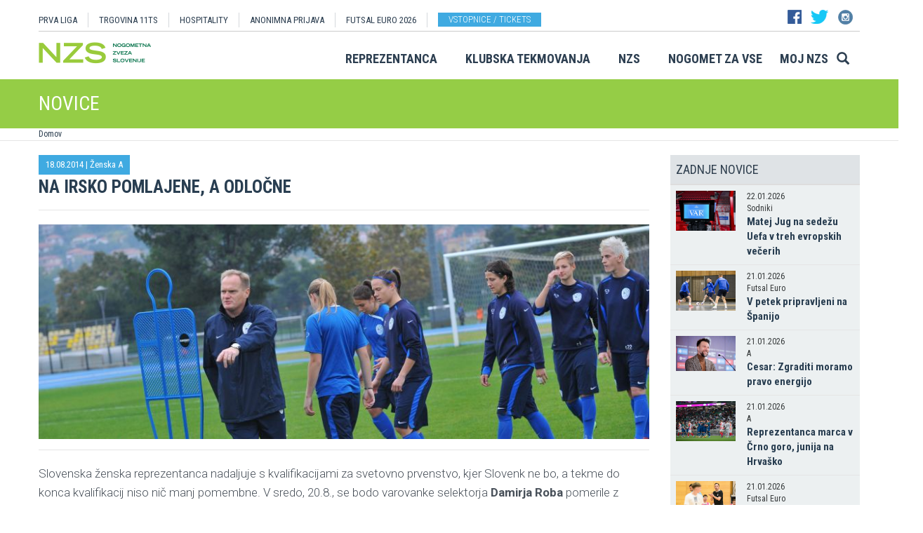

--- FILE ---
content_type: text/html
request_url: https://www.prvaliga.si/novica/Na_Irsko_pomlajene,_a_odlocne?id=32180&id_objekta=1
body_size: 13259
content:

<!DOCTYPE html>
<html lang="en">
<head>
    <script>
        (function (h, o, t, j, a, r) {
            h.hj = h.hj || function () { (h.hj.q = h.hj.q || []).push(arguments) };
            h._hjSettings = { hjid: 3719557, hjsv: 6 };
            a = o.getElementsByTagName('head')[0];
            r = o.createElement('script'); r.async = 1;
            r.src = t + h._hjSettings.hjid + j + h._hjSettings.hjsv;
            a.appendChild(r);
        })(window, document, 'https://static.hotjar.com/c/hotjar-', '.js?sv=');
    </script>

    <script async src="https://www.googletagmanager.com/gtag/js?id=G-R5BTX2RV77"></script>
    <script>
        window.dataLayer = window.dataLayer || [];
        function gtag() { dataLayer.push(arguments); }
        gtag('js', new Date());

        gtag('config', 'G-R5BTX2RV77');
    </script>
    <!-- Google Tag Manager -->
    <script>(function (w, d, s, l, i) {
            w[l] = w[l] || []; w[l].push({
                'gtm.start':
                    new Date().getTime(), event: 'gtm.js'
            }); var f = d.getElementsByTagName(s)[0],
                j = d.createElement(s), dl = l != 'dataLayer' ? '&l=' + l : ''; j.async = true; j.src =
                    'https://www.googletagmanager.com/gtm.js?id=' + i + dl; f.parentNode.insertBefore(j, f);
        })(window, document, 'script', 'dataLayer', 'GTM-N65G3HBT');</script>
    <!-- End Google Tag Manager -->
    <meta charset="utf-8">
    <meta http-equiv="X-UA-Compatible" content="IE=edge">
    <meta name="viewport" content="width=device-width, initial-scale=1">
    <title>Na Irsko pomlajene, a odločne</title>
    

        <!-- Twitter Card data -->
        <meta name="twitter:card" content="summary_large_image">
        <meta name="twitter:site" content="@nzs_si">
        <meta name="twitter:title" content="Na Irsko pomlajene, a odločne">
        <meta name="twitter:description" content="Slovenke danes ob 13.40 letijo na Irsko, kjer jih v Dublinu na &#353;tadionu Tallaght Stadium v sredo ob 20.30 &#269;akajo Irke, ki so lani jeseni, 30.10., v Velenju slavile s 3:0. Danes premorejo v kvalifikacijski skupini 1 11 to&#269;k, Slovenija pa 3.">
        <meta name="twitter:creator" content="@nzs_si">
        <!-- Twitter Summary card images must be at least 120x120px -->
        <meta name="twitter:image" content="https://www.prvaliga.si/Img/Arhiv/2013_wa_trening_koper_00.jpg"> 
        <!-- Open Graph data -->

        <meta property="og:title" content="Na Irsko pomlajene, a odločne"/>
        <meta property="og:type" content="sport"/>
        <meta property="og:image" content="https://www.prvaliga.si/Img/Arhiv/2013_wa_trening_koper_00.jpg"/>
        <meta property="og:url" content="https://www.prvaliga.si//novice/default.asp?id=32180&id_objekta=1"/>
        <meta property="og:site_name" content="www.prvaliga.si"/>
        <meta property="og:description" content="Slovenke danes ob 13.40 letijo na Irsko, kjer jih v Dublinu na &#353;tadionu Tallaght Stadium v sredo ob 20.30 &#269;akajo Irke, ki so lani jeseni, 30.10., v Velenju slavile s 3:0. Danes premorejo v kvalifikacijski skupini 1 11 to&#269;k, Slovenija pa 3."/>
        <link rel="image_src" href="https://www.prvaliga.si/Img/Arhiv/2013_wa_trening_koper_00.jpg" />  
    
    <link href='https://fonts.googleapis.com/css?family=Roboto:400,300,700&subset=latin,latin-ext' rel='stylesheet' type='text/css'>
    <link href='https://fonts.googleapis.com/css?family=Roboto+Condensed:400,700,300&subset=latin,latin-ext' rel='stylesheet' type='text/css'>
    <link href='https://fonts.googleapis.com/css?family=Open+Sans:400,300,700&subset=latin,latin-ext' rel='stylesheet' type='text/css'>


    <link rel="stylesheet" type="text/css" href="../public/bundle_92ca6d30274e3ee23a1ae5ef79026f19.css">

    <!-- HTML5 shim and Respond.js for IE8 support of HTML5 elements and media queries -->
    <!--[if lt IE 9]>
        <script src="https://oss.maxcdn.com/html5shiv/3.7.2/html5shiv.min.js"></script>
        <script src="https://oss.maxcdn.com/respond/1.4.2/respond.min.js"></script>
        <![endif]-->
    <script src="../public/bundle_d466377ef8f52dcce53c4abb76bfca35.js"></script>
    <link rel="shortcut icon" href="/faviconNZS.ico">
    

    <script src="../src/js/include/jquery.mCustomScrollbar.concat.min.js"></script>
    <script src="../src/js/include/moment.min.js"></script>
    <script src="../src/js/include/datetime-moment.js"></script>

    

	<script defer src="https://my.vaven.co/loader.js?id=65ce9cbbbd9c4275a04027f8255818f2"></script>

    
		<script type="text/javascript">
			CoachEducation = {
			
					Education40: 3, 
					WaitingCounter40: 0,
					WaitingNum40: 3, 
					Education41: 4, 
					WaitingCounter41: 13,
					WaitingNum41: 40, 
					Education43: 0, 
					WaitingCounter43: 6,
					WaitingNum43: 6, 
					Education47: 0, 
					WaitingCounter47: 7,
					WaitingNum47: 7, 
					Education48: -4, 
					WaitingCounter48: 0,
					WaitingNum48: 5, 
					Education49: 11, 
					WaitingCounter49: 0,
					WaitingNum49: 5, 
					Education50: -1, 
					WaitingCounter50: 5,
					WaitingNum50: 5, 
					Education51: -2, 
					WaitingCounter51: 3,
					WaitingNum51: 5, 
					Education52: 0, 
					WaitingCounter52: 0,
					WaitingNum52: 5, 
					Education53: 22, 
					WaitingCounter53: 0,
					WaitingNum53: 5, 
					Education54: -2, 
					WaitingCounter54: 3,
					WaitingNum54: 5, 
					Education55: 17, 
					WaitingCounter55: 0,
					WaitingNum55: 5, 
					Education56: -4, 
					WaitingCounter56: 1,
					WaitingNum56: 5, 
					Education57: 0, 
					WaitingCounter57: 3,
					WaitingNum57: 7, 
					Education58: -5, 
					WaitingCounter58: 10,
					WaitingNum58: 40, 
					Education59: 0, 
					WaitingCounter59: 4,
					WaitingNum59: 5, 
					Education60: 0, 
					WaitingCounter60: 5,
					WaitingNum60: 5, 
					Education61: 9, 
					WaitingCounter61: 0,
					WaitingNum61: 5, 
					Education62: 0, 
					WaitingCounter62: 1,
					WaitingNum62: 5, 
					Education63: 0, 
					WaitingCounter63: 5,
					WaitingNum63: 5, 
					Education64: 0, 
					WaitingCounter64: 5,
					WaitingNum64: 5, 
					Education65: 0, 
					WaitingCounter65: 5,
					WaitingNum65: 5, 
					Education66: 0, 
					WaitingCounter66: 5,
					WaitingNum66: 5, 
					Education67: 0, 
					WaitingCounter67: 5,
					WaitingNum67: 5, 
					Education68: 0, 
					WaitingCounter68: 5,
					WaitingNum68: 5, 
					Education69: 0, 
					WaitingCounter69: 5,
					WaitingNum69: 5, 
					Education70: 0, 
					WaitingCounter70: 5,
					WaitingNum70: 5, 
					Education71: 5, 
					WaitingCounter71: 0,
					WaitingNum71: 5, 
					Education72: 25, 
					WaitingCounter72: 17,
					WaitingNum72: 40, 
					Education73: 18, 
					WaitingCounter73: 0,
					WaitingNum73: 5, 
			};

        $(function(){
			$(".education-widget").each(function () {
				var id = $(this).data("education");

				if(id) {
					$(this).html(CoachEducation["Education" + id] ?? "");
				}
			});

			$(".education-widget-queue").each(function () {
				var id = $(this).data("education");

				if(id) {
					$(this).html((CoachEducation["WaitingCounter" + id] ?? "") + "/" + (CoachEducation["WaitingNum" + id] ?? ""));
				}
			});
        });

		</script>
	



</head>
<body class="">
    <!-- Google Tag Manager (noscript) -->
    <noscript><iframe src="https://www.googletagmanager.com/ns.html?id=GTM-N65G3HBT" height="0" width="0" style="display:none;visibility:hidden"></iframe></noscript>
    <!-- End Google Tag Manager (noscript) -->

    


    <header class="container nzs hidden-print" id="menuContainer">
        <div class="clearfix">
            <!-- <div class="logo">
                <a href="../"><img class="logo" src="../images/logo.png" /></a>
            </div> -->
            <div class="menu">
                
                <div class="first-line clearfix" >

                    
                    <nav class="pull-left width-left" style="width: 80%">
                        <ul>
                            <li><a href="../prvaliga">PRVA LIGA</a>
                            <li><a href="https://11teamsports.si/c/slovenija">TRGOVINA 11TS </a>
                            <li><a href="../hospitality">HOSPITALITY</a>
                            <li><a target="_blank" href="https://anonimnaprijava.nzs.si/">ANONIMNA PRIJAVA</a>
                                                <li><a target="_blank" href="https://futsaleuro2026.nzs.si/">Futsal EURO 2026</a></li>

                                
                                    <li style="padding-left: 15px;"><a href="https://www.nzs.si/dokument.asp?id=694" class="btn btn-blue vstopnice text-uppercase">Vstopnice / tickets</a>
                                

                        </ul>
                    </nav>

                    
                    <div class="pull-right width-right hidden-xs" style="width:20%">
                        <div class="social-buttons">
                            <a href="https://www.facebook.com/NogometnazvezaSlovenije"><img src="../images/header_fb.png" /></a>
                            <a href="https://twitter.com/nzs_si"><img src="../images/header_tw.png" /></a>
                            <a href="https://www.instagram.com/nzs_si"><img src="../images/header_instagram1.png" /></a>
                        </div>
                        <div class="main-functions hidden">
                            <a class="lang" href="../#"><img src="../images/header_slo.png" /></a>
                            <button>MOJ NZS</button>
                        </div>
                    </div>
                </div>


                

                <div class="second-line clearfix" id="menuParent">
                    <div class="pull-left">
                        <a href="../"><img class="logoNZS" src="../images/logo2.png" /></a>
                    </div>

                    <nav class="pull-right">
                        <ul>
                            <span class="megaTriggers">
                            <li class=" hidden-xs"><a data-id="mega1" href="../novice/?id_skupine=1"> Reprezentanca</a></li><li class=" hidden-xs"><a data-id="mega2" href="../novice/?id_skupine=2"> Klubska tekmovanja</a></li><li class=" hidden-xs"><a data-id="mega3" href="../novice/?id_skupine=3"> NZS</a></li><li class=" hidden-sm hidden-xs"><a data-id="mega4" href="../novice/?id_skupine=4"> Nogomet za vse</a></li><li class=" hidden-sm hidden-xs"><a data-id="mega5" href="../Moj_NZS/Kontakt"> Moj NZS</a></li>
                            </span>
                            <li>
                                
    <div class="searchButton">
        <form class="search-forma" action="../iskanje.asp">
            <div class="input-group search-group-short" id="search-group">
                <input type="text" name="search" class="form-control" placeholder="Vnesite iskani niz" />
                <span class="input-group-btn">
                    <button class="btn search-button" type="button">
                        <i class="glyphicon glyphicon-search"></i>
                    </button>
                </span>
            </div>
        </form>
    </div>
    
                            </li>
                            <li><a class="megaHambFirst megaHamb visible-xs visible-sm"><i class="hand glyphicon glyphicon-menu-hamburger"></i></a></li>
                        </ul>
                    </nav>
                </div>
            </div>
        </div>
    </header>

    <div id="overlay hidden-print"></div>

    
    <div class="container-fluid slideMenu animated slideInDown hidden-print" id="scrollMenu">
        <div class="container">
            <div class="pull-left">
                
                    <a href="../"><img class="logoNZS img-responsive" style="max-width:260px;" src="../images/logo2.png" /></a>
                
            </div>

            <nav class="navSmall small-size-menu">
                    <ul>
                        <li><a data-id="megaHamb" class="megaHambFirst slider"><i class="hand glyphicon glyphicon-menu-hamburger"></i></a></li>
                    </ul>
            </nav>

            <nav class="megaTriggers nav navbar-nav pull-right full-size-menu">
            <ul>
                <li class=""><a data-id="mega1" href="../novice/?id_skupine=1"> Reprezentanca</a></li><li class=""><a data-id="mega2" href="../novice/?id_skupine=2"> Klubska tekmovanja</a></li><li class=""><a data-id="mega3" href="../novice/?id_skupine=3"> NZS</a></li><li class=""><a data-id="mega4" href="../novice/?id_skupine=4"> Nogomet za vse</a></li><li class=""><a data-id="mega5" href="../Moj_NZS/Kontakt"> Moj NZS</a></li>
                <div class="desna-skupina">
                    <button class="hidden">MOJ NZS</button>
                </div>
            </ul>
            </nav>

            <nav class="navSmall pull-right medium-size-menu">
                <ul>
                    <div class="megaTriggers">
                    <li class=""><a data-id="mega1" href="../novice/?id_skupine=1"> Reprezentanca</a></li><li class=""><a data-id="mega2" href="../novice/?id_skupine=2"> Klubska tekmovanja</a></li><li class=""><a data-id="mega3" href="../novice/?id_skupine=3"> NZS</a></li>
                    <li>
                        <div class="desna-skupina hidden">
                            <button>MOJ NZS</button>
                        </div>
                    </li>
                    </div>
                    <li><a class="megaHambFirst slider"><i class="hand glyphicon glyphicon-menu-hamburger"></i></a></li>
                </ul>
        </nav>
        </div>
    </div>
    
        <div class="megaMenu container" style="top:0px !important;">

            <nav id="mega1">
                <div class="row">
                    <div class="col-lg-8 col-sm-12">
                        <div class="row header">
                            <div class="col-sm-12">Moške reprezentance</div>
                        </div>
                        <div class="row body">
                            <div class="col-sm-3">
                                <div class="title"><a href="../reprezentanca/?id_menu=8">A REPREZENTANCA</a></div>
                                <ul class="hidden-xs">
                                    <li><a href="../reprezentanca/?id_menu=8">Igralci</a></li>
                                    <li><a href="../reprezentanca/?action=tekme&id_menu=11">Odigrane tekme</a></li>
                                    
                                    <li><a href="../Reprezentanca/Moske_reprezentance/A_reprezentanca/Kvalifikacije_za_SP_2026">Kvalifikacije za SP 2026</a></li>
                                    <li><a href="../Reprezentanca/Moske_reprezentance/A_reprezentanca/UNL_Liga_B_2024">UNL 2024</a></li>
                                    <li><a href="../reprezentanca/?action=statistika&id_menu=10">Statistika</a></li>
                                    <li><a href="../hospitality">Hospitality</a></li>
                                    <li><a href="../dokument.asp?id=694">Vstopnice</a></li>
                                </ul>
                                <br>
                                <div class="title"><a href="../reprezentanca/?id_menu=154">FUTSAL A</a></div>
                                <ul class="hidden-xs">
                                    <li><a href="../reprezentanca/?id_menu=154">Igralci</a></li>
                                    <li><a href="../reprezentanca/?action=tekme&id_menu=154">Odigrane tekme</a></li>
                                    <li><a href="../Reprezentanca/Moske_reprezentance/Futsal_A_reprezentanca/FUTSAL_EURO_2026">Futsal Euro 2026</a></li>
                                </ul>
                            </div>
                            <div class="col-sm-3">
                                <div class="title"><a href="../reprezentanca/?id_menu=811">B REPREZENTANCA</a></div>
                                <ul class="hidden-xs">
                                    <li><a href="../reprezentanca/?id_menu=811">Igralci</a></li>
                                    <li><a href="../reprezentanca/?action=tekme&id_menu=812">Odigrane tekme</a></li>
                                </ul>
                                <br>
                                <div class="title"><a href="../reprezentanca/?id_menu=106">U21</a></div>
                                <ul class="hidden-xs">
                                    <li><a href="../reprezentanca/?id_menu=106">Igralci</a></li>
                                    <li><a href="../Reprezentanca/Moske_reprezentance/U21/Strokovno_vodstvo">Strokovno vodstvo</a></li>
                                    <li><a href="../reprezentanca/?action=tekme&id_menu=121">Odigrane tekme</a></li>
                                    <li><a href="../Reprezentanca/Moske_reprezentance/U21/Kvalifikacije_za_EP_U21_2027">Kvalifikacije za EP 2027</a></li>
                                    <li><a href="../Reprezentanca/Moske_reprezentance/U21/EURO_U21_2025">Euro 2025</a></li>
                                </ul>
                                <br>
                                <div class="title"><a href="../reprezentanca/?id_menu=161">FUTSAL U21</a></div>
                                <ul class="hidden-xs">
                                    <li><a href="../reprezentanca/?id_menu=161">Igralci</a></li>
                                </ul>
                            </div>
                            <div class="col-sm-3">
                                <div class="title"><a href="../reprezentanca/?id_menu=129">U19</a></div>
                                <ul class="hidden-xs">
                                    <li><a href="../reprezentanca/?id_menu=129">Igralci</a></li>
                                    <li><a href="../Reprezentanca/Moske_reprezentance/U19/Strokovno_vodstvo">Strokovno vodstvo</a></li>
                                    <li><a href="../reprezentanca/?action=tekme&id_menu=132">Odigrane tekme</a></li>
                                </ul>
                                <br>
                                <div class="title"><a href="../reprezentanca/?id_menu=848">FUTSAL U19</a></div>
                                <ul class="hidden-xs">
                                    <li><a href="../reprezentanca/?id_menu=905">Igralci</a></li>
                                    <li><a href="../reprezentanca/?action=tekme&id_menu=905">Odigrane tekme</a></li>
                                    <!-- <li><a href="../reprezentanca/Moske_reprezentance/Futsal_U19/Futsal_EURO_U19">Futsal Euro U19 2023</a></li> -->

                                </ul>
                                <br>
                                <div class="title"><a href="../reprezentanca/?id_menu=139">U17</a></div>
                                <ul class="hidden-xs">
                                    <li><a href="../Reprezentanca/?id_menu=139">Igralci</a></li>
                                    <li><a href="../Reprezentanca/Moske_reprezentance/U17/Strokovno_vodstvo">Strokovno vodstvo</a></li>
                                    <li><a href="../Reprezentanca/?action=tekme&id_menu=143">Odigrane tekme</a></li>
                                    <!-- <li><a href="../Reprezentanca/Moske_reprezentance/U17/EURO_2023">Euro U17 2023</a></li> -->
                                </ul>
                            </div>
                            <div class="col-sm-3">
                                <div class="title"><a href="../Reprezentanca/Moske_reprezentance/U20/Strokovno_vodstvo">U20</a></div>
                                <div class="title"><a href="../reprezentanca/?id_menu=135">U18</a></div>
                                <div class="title"><a href="../reprezentanca/?id_menu=146">U16</a></div>
                                <div class="title"><a href="../reprezentanca/?id_menu=150">U15</a></div>
                            </div>
                        </div>
                    </div>
                    <div class="col-lg-4 col-sm-12">
                        <div class="row header">
                            <div class="col-sm-12">Ženske reprezentance</div>
                        </div>
                        <div class="row body">
                            <div class="divider hidden-xs hidden-md"></div>
                            <div class="col-sm-3 col-lg-6">
                                <div class="title"><a href="../reprezentanca/?id_menu=165">A REPREZENTANCA</a></div>
                                <ul class="hidden-xs">
                                    <li><a href="../reprezentanca/?id_menu=165">Igralke</a></li>
                                    <li><a href="../Reprezentanca/zenske_reprezentance/WA_reprezentanca/Strokovno_vodstvo">Strokovno vodstvo</a></li>
                                    <li><a href="../Reprezentanca/zenske_reprezentance/WA_reprezentanca/UWNL_LIGA_B">UWNL</a></li>

                                </ul>
                                <br>
                                <br>
                                <div class="title"><a href="../reprezentanca/?id_menu=862">Futsal WA </a></div>
                                <ul class="hidden-xs">
                                    <li><a href="../reprezentanca/?id_menu=862">Igralke</a></li>
                                </ul>
                            </div>

                            <div class="col-sm-3 col-lg-6">
                                <div class="title"><a href="../reprezentanca/?id_menu=172">U19</a></div>
                                <ul class="hidden-xs">
                                    <li><a href="../reprezentanca/?id_menu=172">Igralke</a></li>
                                    <li><a href="../Reprezentanca/zenske_reprezentance/WU19/Strokovno_vodstvo">Strokovno vodstvo</a></li>
                                </ul>
                                <div class="title"><a href="../reprezentanca/?id_menu=178">U17</a></div>
                                <ul class="hidden-xs">
                                    <li><a href="../reprezentanca/?id_menu=178">Igralke</a></li>
                                    <li><a href="../Reprezentanca/zenske_reprezentance/WU17/Strokovno_vodstvo">Strokovno vodstvo</a></li>
                                </ul>
                                <div class="title"><a href="../reprezentanca/?id_menu=184">U15</a></div>
                            </div>
                        </div>
                    </div>
                </div>
                <div class="row">
                    <div class="line col-xs-12"></div>
                </div>
            </nav>



            <nav id="mega2">
                <div class="row">
                    <div class="col-lg-9">
                        <div class="row body">
                            <div class="col-sm-4 col-lg-4">
                                <div class="title"><a href="../tekmovanja/?id_menu=315">Moška tekmovanja</a></div>
                                <ul class="hidden-xs">
                                    <li><a href="../prvaliga"> Prva liga Telemach</a></li>
                                    <li><a href="../tekmovanja/?id_menu=1081"> Pokal Pivovarna Union </a></li>
                                    <li><a href="../2SNL"> 2. SNL </a></li>
                                    <li><a href="../tekmovanja/?id_menu=258"> 3. SNL </a></li>
                                </ul>
                                <br>
                                <div class="title"><a href="../Klubska_tekmovanja/Slovenski_klubi_v_evropskih_pokalih/Moski">Mednarodna tekmovanja</a></div>
                                <ul class="hidden-xs">
                                    <li><a href="../Klubska_tekmovanja/Slovenski_klubi_v_evropskih_pokalih/Moski">Slovenski klubi v evropskih tekmovanjih</a></li>
                                </ul>

                            </div>
                            <div class="col-sm-4 col-lg-4">
                                <div class="title"><a href="../tekmovanja/?id_menu=337">Mladinska tekmovanja</a></div>
                                <ul class="hidden-xs">
                                    <li><a href="../tekmovanja/?id_menu=337"> 1. SML EON NextGen </a></li>
                                    <li><a href="../tekmovanja/?id_menu=354"> 1. SKL </a></li>
                                    <li><a href="../tekmovanja/?id_menu=403"> Mladinski pokal </a></li>
                                    <li><a href="../tekmovanja/?id_menu=1153"> Liga U15 </a></li>
                                </ul>
                                <br>
                                <div class="title"><a href="../Registracije">Registracije igralcev</a></div>
                                <ul class="hidden-xs">
                                    <li><a href="../Registracije">Registracije igralcev</a></li>
                                </ul>
                            </div>
                            <div class="col-sm-4 col-lg-4">
                                <div class="title"><a href="../tekmovanja/?id_menu=434">Ženska tekmovanja</a></div>
                                <ul class="hidden-xs">
                                    <li><a href="../1SZNL"> Ženska nogometna liga Triglav </a></li>
                                    <li><a href="../tekmovanja/?id_menu=434"> Ženski pokal Pivovarna Union 25/26 </a></li>
                                    <li><a href="../tekmovanja/?id_menu=475"> Liga DU17 </a></li>
                                    <li><a href="../tekmovanja/?id_menu=951"> Liga DU15 </a></li>
                                    <li><a href="../tekmovanja/?id_menu=492"> Liga DU13 </a></li>
                                </ul>
                            </div>
                        </div>
                    </div>
                    <div class="col-lg-3 col-sm-12">
                        <div class="row body">
                            <div class="divider hidden-xs hidden-md"></div>
                            <div class="col-sm-12">
                                <div class="title"><a href="../futsal">Futsal</a></div>
                                <ul class="hidden-xs">
                                    <li><a href="../1sfl"> 1. SFL </a></li>
                                    <li><a href="../tekmovanja/?id_menu=505"> Pokal Terme Olimia </a></li>
                                    <li><a href="../Klubska_tekmovanja/Futsal_Superpokal/Tekmovanje"> Superpokal </a></li>
                                    <li><a href="../tekmovanja/?id_menu=520"> Ostala tekmovanja futsal </a></li>
                                </ul>
                                <br>
                                <div class="title"><a href="../Klubska_tekmovanja/Licenciranje_klubov">Licenciranje</a></div>
                                <ul class="hidden-xs">
                                    <li><a href="../Klubska_tekmovanja/Licenciranje_klubov/Strategija">Strategija</a></li>
                                    <li><a href="../Klubska_tekmovanja/Licenciranje_klubov/Cilji">Cilji</a></li>
                                    <li><a href="../Klubska_tekmovanja/Licenciranje_klubov/Eticni_kodeks">Etični kodeks</a></li>
                                </ul>

                            </div>
                        </div>
                    </div>
                </div>
                <div class="row">
                    <div class="line col-xs-12"></div>
                </div>
            </nav>


            <nav id="mega3">
                <div class="row">
                    <div class="col-lg-12">
                        <div class="row body">
                            <div class="col-sm-3 col-lg-3">
                                <div class="title"><a href="../NZS/Predstavitev_NZS">Predstavitev NZS</a></div>
                                <ul class="hidden-xs">
                                    <li><a href="../NZS/Predstavitev_NZS/Organizacijska_struktura">Organizacijska struktura</a></li>
                                    <li><a href="../tekmovanja/?action=vsiKlubi&id_menu=35">Klubi  </a></li>
                                    <li><a href="../NZS/Predstavitev_NZS/Izvrsni_odbor">Izvršni odbor</a></li>
                                    <li><a href="../NZS/Predstavitev_NZS/Organi_in_komisije">Organi in komisije</a></li>
                                    <li><a href="../NZS/Predstavitev_NZS/Vodstvo">Vodstvo in zaposleni</a></li>
                                    <li><a href="../NZS/Predstavitev_NZS/Strategija_2020">Strategija 2025</a></li>
                                </ul>
                                <br>
                                <div class="title"><a href="../brdo">NNC Brdo</a></div>
                                <ul class="hidden-xs">
                                    <li><a href="../NZS/NNC_Brdo/sportni_kompleks">Športni kompleks</a></li>
                                    <li><a href="../NZS/NNC_Brdo/Upravna_stavba">Upravna stavba</a></li>
                                </ul>
                            </div>
                            <div class="col-sm-3 col-lg-3">
                                <div class="title"><a href="../NZS/Pregled">Integriteta in zaščita igre</a></div>
                                <ul class="hidden-xs">
                                    <li><a href="../NZS/Pregled">Pregled</a></li>
                                    <li><a href="../NZS/Integriteta_in_zascita_igre/Sporocilo_predsednika">Sporočilo predsednika</a></li>
                                    <li><a href="../NZS/Integriteta_in_zascita_igre/BFDS">BFDS</a></li>
                                    <li><a href="../NZS/Integriteta_in_zascita_igre/Izobrazevanje">Izobraževanje</a></li>
                                    <li><a href="../NZS/Integriteta_in_zascita_igre/Kodeks">Kodeks</a></li>
                                    <li><a target="_blank" href="https://anonimnaprijava.nzs.si/">Anonimna prijava</a></li>

                                </ul>
                                <!-- <br>
                                <div class="title"><a href="../100let">100 let NZS</a></div>
                                <ul class="hidden-xs">
                                    <li><a href="../100let">Zbiranje fotografij</a></li>
                                </ul> -->
                            </div>

                            <div class="col-sm-3 col-lg-3">
                                <div class="title"><a href="../tekmovanja/?action=dokumenti&id_tip=6&id_menu=76">Uradne objave</a></div>
                                <ul class="hidden-xs">
                                    <li><a href="../tekmovanja/?action=dokumenti&id_tip=6&id_menu=76">Obvestila</a></li>
                                    <li><a href="../tekmovanja/?action=dokumenti&id_tip=5&id_menu=77">Okrožnice </a></li>
                                    <li><a href="../tekmovanja/?action=delegiranjeSodnikov&id_menu=79">Delegiranje</a></li>
                                    <li><a href="../NZS/Uradne_objave/Predpisi_in_obrazci/NZS_predpisi">Predpisi in obrazci</a></li>
                                    <li><a href="../NZS/Uradne_objave/Sofinanciranje_infrastrukturnih_projektov_">Infrastruktura</a></li>
                                </ul>
                            </div>
                            <div class="col-sm-3 col-lg-3">
                                <div class="title"><a href="../sodniki">Sodniki</a></div>
                                <ul class="hidden-xs">
                                    <li><a href="../NZS/Sodniki/Predstavitev_ZNSS/Predsednik_ZNSS">Predstavitev ZNSS</a></li>
                                    <li><a href="../NZS/Sodniki/Sodniki/Liste_sodnikov">Liste sodnikov</a></li>
                                    <li><a href="../obrazci/postani_sodnik.asp?id_menu=1175">Postani sodnik</a></li>
                                </ul>
                                <br>
                                <div class="title"><a href="../trenerji">Trenerji</a></div>
                                <ul class="hidden-xs">
                                    <li><a href="../NZS/Trenerji/ZNTS/Predstavitev">ZNTS</a></li>
                                    <li><a href="../NZS/Trenerji/Usposabljanja">Usposabljanja NZS</a></li>
                                </ul>
                            </div>

                        </div>
                    </div>
                </div>
                <div class="row">
                    <div class="line col-xs-12"></div>
                </div>
            </nav>

            <nav id="mega4">
                <div class="row">
                    <div class="col-lg-12">
                        <div class="row body">
                            <div class="col-sm-3 col-lg-3">
                                <div class="title"><a href="../Nogomet_za_vse/Igrisce/Regijski_centri_MNZ">IGRIŠČE</a></div>
                                <ul class="hidden-xs">
                                    <li><a href="../Nogomet_za_vse/Igrisce/Regijski_centri_MNZ"> Regijski centri MNZ </a></li>
                                    <li><a href="../Nogomet_za_vse/Igrisce/Otroske_nogometne_sole"> Otroške nogometne šole </a></li>
                                    <li><a href="../Nogomet_za_vse/Igrisce/Festivali/zivi_svoje_sanje"> Festivali </a></li>
                                    <li><a href="../Nogomet_za_vse/Igrisce/Nogometni_razred_NZS"> Nogometni razred NZS </a></li>
                                    <li><a href="../Nogomet_za_vse/Igrisce/Dekliski_nogometni_oddelek"> Dekliški nogometni oddelek </a></li>
                                    <li><a href="../Nogomet_za_vse/Igrisce/Gimnazija_siska/Nogometni_oddelek/Kandidati_s_statusom_A"> Kandidati s statusom A </a></li>

                                </ul>
                            </div>
                            <div class="col-sm-3 col-lg-3">
                                <div class="title"><a href="../Nogomet_za_vse/Druzbena_odgovornost/Etika/Fair-play"> Družbena odgovornost </a></div>
                                <ul class="hidden-xs">
                                    <li><a href="../Nogomet_za_vse/Druzbena_odgovornost/Etika/Fair-play"> Etika </a></li>
                                    <li><a href="../Nogomet_za_vse/Druzbena_odgovornost/Mladi/Zascita_otrok"> Mladi </a></li>
                                    <li><a href="../Nogomet_za_vse/Druzbena_odgovornost/Socialno_ogrozeni/Mladinsko_zdravilisce_in_letovisce_RKS_Debeli_rtic"> Socialno ogroženi </a></li>
                                    <li><a href="../Nogomet_za_vse/Druzbena_odgovornost/Zdravje/Anti-doping"> Zdravje </a></li>
                                    <li><a href="../Spostuj"> Spoštuj </a></li>
                                </ul>
                            </div>
                            <div class="col-sm-3 col-lg-3">
                                <div class="title"><a href="../Nogomet_za_vse/Programi/Program_Nogomet_za_vse_2014-2018">Programi </a></div>
                                <ul class="hidden-xs">
                                    <li><a href="../Nogomet_za_vse/Programi/Program_Nogomet_za_vse_2019-2023">Program Nogometa za vse </a></li>
                                    <li><a href="../Nogomet_za_vse/Programi/Mladinski_program"> Mladinski program  </a></li>
                                    <li><a href="../Nogomet_za_vse/Programi/Kategorizacija_nogometnih_klubov"> Kategorizacija nogometnih klubov </a></li>
                                </ul>
                            </div>
                            
                        </div>
                    </div>
                </div>
                <div class="row">
                    <div class="line col-xs-12"></div>
                </div>
            </nav>


            <nav id="mega5">
                <div class="row">
                    <div class="col-lg-9 col-sm-12">
                        <div class="row header">
                            <div class="col-sm-12">Mediji NZS</div>
                        </div>
                        <div class="row body">
                            <div class="col-sm-3">
                                <div class="title"><a href="../dokument.asp?id=698">Mediji NZS</a></div>
                                <ul class="hidden-xs">
                                    <li><a target="_blank" href="https://www.facebook.com/NogometnazvezaSlovenije/">Facebook</a></li>
                                    <li><a target="_blank" href="https://twitter.com/nzs_si">Twitter</a></li>
                                    <li><a target="_blank" href="https://www.instagram.com/nzs_si/">Instagram -> NZS_si</a></li>
                                    <li><a target="_blank" href="https://www.snapchat.com/add/nzs_snap">Snapchat -> NZS_snap</a></li>
                                    <li><a target="_blank" href="https://www.youtube.com/user/nzssi">Youtube</a></li>
                                </ul>
                            </div>
                            <div class="col-sm-3">
                                <div class="title"><a href="../dokument.asp?id=698">Mediji NZS Nike store</a></div>
                                <ul class="hidden-xs">
                                    <li><a target="_blank" href="https://twitter.com/nzsnikestore">Twitter</a></li>
                                    <li><a target="_blank" href="https://www.instagram.com/nzsnikestore/">Instagram</a></li>
                                </ul>
                            </div>
                            <div class="col-sm-3">
                                <div class="title"><a href="../dokument.asp?id=698">Mediji PLT</a></div>
                                <ul class="hidden-xs">
                                    <li><a target="_blank" href="https://www.facebook.com/prvaligaslovenija/">Facebook</a></li>
                                    <li><a target="_blank" href="https://twitter.com/prvaligasi">Twitter</a></li>
                                    <li><a target="_blank" href="https://www.youtube.com/user/prvaligats">Youtube</a></li>
                                </ul>
                            </div>
                            <div class="col-sm-3">
                                <div class="title"><a href="../dokument.asp?id=698">Mediji Futsal</a></div>
                                <ul class="hidden-xs">
                                    <li><a target="_blank" href="https://www.facebook.com/Futsalsi-92623307846/?ref=search">Facebook</a></li>
                                    <li><a target="_blank" href="https://twitter.com/futsalsi">Twitter</a></li>
                                    <li><a target="_blank" href="https://www.youtube.com/user/futsalsi">Youtube</a></li>
                                </ul>
                            </div>
                        </div>
                    </div>
                    <div class="col-lg-3 col-sm-12">
                        <div class="row header">
                            <div class="col-sm-12">MOJ NZS</div>
                        </div>
                        <div class="row body">
                            <div class="divider hidden-xs hidden-md"></div>
                            <div class="col-sm-12 col-lg-12">
                                <ul class="hidden-xs">
                                    <li><a href="../dokument.asp?id=693">Kontakt</a></li>
                                    <li><a href="../dokument.asp?id=694">Vstopnice</a></li>
                                    <li><a href="../dokument.asp?id=695">E-novice</a></li>
                                    <li><a href="../mojNZS?vloga=novinar">Novinarsko središče</a></li>
                                    
                                    <li><a href="../mojNZS?vloga=prostovoljec">Prostovoljci</a></li>
                                    
                                    <li><a href="../NavijaskaSkupnost">Prijavnica Biti Kot Eno</a></li>
                                    
                                    <li><a href="../mojNZS?vloga=navijac">Navijaška skupnost</a></li>
                                    
                                    <li><a href="../dokument.asp?id=697">Regista NZS</a></li>
                                    <li><a href="../Varstvo_podatkov">Varstvo podatkov</a></li>

                                </ul>
                            </div>
                        </div>
                    </div>
                </div>
                <div class="row">
                    <div class="line col-xs-12"></div>
                </div>
            </nav>

            
        </div>


    <div class="mobileMenu" id="megaHambFirstNav">
        <nav>
            <div class="title">MENI
                <div onclick="$('#megaHambFirstNav').removeClass('visible')" class="closeMenu hand"><i class="glyphicon glyphicon-remove"></i></div>
            </div>
            <div class="nalaganje" data-path="../" data-globina="0" data-id="megaHambFirstNav" data-menu=""><span class="glyphicon glyphicon-refresh gly-spin"></span> Nalaganje...</div>
            
        </nav>
    </div>
    
    <div class="hidden-print menuBanner ">
        <div class="container">
            NOVICE
        </div>
    </div>
    
    <div class="menuNavigation">
        <div class="container">
            <ol class="navigation"><li><a href="../">Domov</a></li></ol>
        </div>
    </div>
    
    <div class="container userHtml">    

        <div class="row">
            <div class="col-md-9 novicaHead">
                <div class="top">
                    <div class="tip color1">18.08.2014 | <a style="color:#fff;text-decoration:none;" href="../novice/?id_tip=11&id_objekta=1">Ženska A</a></div>
                    <div class="title">Na Irsko pomlajene, a odločne</div>            
                </div>    
                
                    <div class="slika">
                        <img class="img-responsive " src="../Img/Arhiv/2013_wa_trening_koper_00.jpg">
                    </div>          
                <p>Slovenska ženska reprezentanca nadaljuje s kvalifikacijami za svetovno prvenstvo, kjer Slovenk ne bo, a tekme do konca kvalifikacij niso nič manj pomembne. V sredo, 20.8., se bodo varovanke selektorja <strong>Damirja Roba</strong> pomerile z Irkami.</p>
<p><strong>Prišle tudi Pomurke</strong><br /><br /><em>»Kot sem že napovedal – vključujemo mlade, delamo ekipo za nove kvalifikacije,«</em> je jasen selektor Rob, ki je zbral svoje varovanke na Bledu. Včeraj so se priključile tudi igralke ŽNK Teleing Pomurja, ki so se v Črni gori prebile v ligo prvakinj. Zasedba je tako dan pred odhodom tudi skupaj vadila.</p>
<p><strong><span style="text-decoration: underline;">Prvotni seznam, ki pa je doživel nekaj sprememb:</span></strong></p>
<p><img src="../Img/Arhiv/2014_wa_seznam_irska_01.jpg" width="580" height="440" /="" class="img-responsive"><br /><br /><em>»Irska je v tej tekmi zagotovo favorit, pričakujem pa dobro tekmo, kjer želim, da se pokažemo v pravi luči in nudimo več kot dostojen odpor,«</em> je jasen selektor Rob. </p>
<p><strong>Poškodba Potrčeve</strong><br /><br />Prvotni seznam igralk je doživel nekaj sprememb – namesto poškodovane <strong>Martine Potrč</strong> je bila poklicana <strong>Manja Rogan</strong>, <strong>Manja Benak</strong> se je poškodovala na zadnji pripravljalni tekmi. Zdravniška služba reprezentance je ocenila, da je bolje, da Benakova tokratno preizkušnjo izpusti, namesto nje je prišla <strong>Evelina Kos</strong>. V zasedbi je prvič <strong>Sara Ketiš</strong>, vrača se <strong>Vanja Šiljak</strong>.</p>
<p><strong>Irke 11, Slovenke 3</strong></p>
<p>Slovenke danes ob 13.40 letijo na Irsko, kjer jih v Dublinu na štadionu Tallaght Stadium v sredo ob 20.30 čakajo Irke, ki so lani jeseni, 30.10., v Velenju slavile s 3:0. Danes premorejo v kvalifikacijski skupini 1 11 točk, Slovenija pa 3.</p>
<p><em>Tekst: D.P.</em><br /><em>Foto: D.P./Futsal.si</em></p>
            </div>
            <div class="hidden-xs hidden-sm col-md-3">
                
    <table class="table sideTableNovice small table-hover">
        <thead>
        <tr>
            <th colspan="2">ZADNJE NOVICE</th>   
        </tr>
        </thead>   
        <tbody> 
        
            <tr onclick="location.href='../novica/Trije_evropski_veceri_za_Mateja_Juga_v_vlogi_video_sodnika_na_sedezu_Uefa_?id=62455&id_objekta=1'" class="hand">
                <td><img src="../Img/Novice/2024_2025/FC Twente v Real Madrid CF - UEFA Women's Champions League 202526 League Phase MD6.jpg"></td>
                <td>
                    <div class="datum">22.01.2026</div>
                    <div class="tip">Sodniki</div>
                    <div class="title">Matej Jug na sedežu Uefa v treh evropskih večerih</div>
                </td>
            </tr>
            
            <tr onclick="location.href='../novica/V_petek_pripravljeni_na_Spanijo?id=62500&id_objekta=1'" class="hand">
                <td><img src="../Img/Novice/2025_2026/1960AAOsredkarIgor (2).jpg"></td>
                <td>
                    <div class="datum">21.01.2026</div>
                    <div class="tip">Futsal Euro</div>
                    <div class="title">V petek pripravljeni na Španijo</div>
                </td>
            </tr>
            
            <tr onclick="location.href='../novica/Cesar_Zgraditi_moramo_pravo_energijo?id=62496&id_objekta=1'" class="hand">
                <td><img src="../Img/Novice/2025_2026/sloa_cesar_Slika1.jpg"></td>
                <td>
                    <div class="datum">21.01.2026</div>
                    <div class="tip">A</div>
                    <div class="title">Cesar: Zgraditi moramo pravo energijo</div>
                </td>
            </tr>
            
            <tr onclick="location.href='../novica/Reprezentanca_marca_v_Crno_goro,_junija_na_Hrvasko?id=62495&id_objekta=1'" class="hand">
                <td><img src="../Img/Novice/2025_2026/MME_4317.JPG"></td>
                <td>
                    <div class="datum">21.01.2026</div>
                    <div class="tip">A</div>
                    <div class="title">Reprezentanca marca v Črno goro, junija na Hrvaško</div>
                </td>
            </tr>
            
            <tr onclick="location.href='../novica/Selektor_Horvat_optimist_pred_UEFA_Futsal_Euro_2026?id=62494&id_objekta=1'" class="hand">
                <td><img src="../Img/Novice/2025_2026/1960AAHorvatTomislav (2).jpg"></td>
                <td>
                    <div class="datum">21.01.2026</div>
                    <div class="tip">Futsal Euro</div>
                    <div class="title">Selektor Horvat optimist pred UEFA Futsal Euro 2026</div>
                </td>
            </tr>
            
        </tbody>
    </table>
    
            </div>
        </div>
    </div>
    <div class="container">  
    
<div class="container">
    <div class="ObjDivider "></div>
</div>

<div class="objNewsSlider container">
    <h1>SORODNE NOVICE</h1>
     <div class="wrapper">
        <div class="prevPage"></div>
        <div class="nextPage"></div>

        <div class="frame">
            <ul class="slidee">
                
                <li class="hand" onclick="location.href='../novica/Ponosni,_kako_dalec_smo_prisli,_a_tu_se_zgodba_ne_sme_koncati?id=62401&id_landing=&id_objekta=1';">
                    <div class="img">
                        <a href="../novica/Ponosni,_kako_dalec_smo_prisli,_a_tu_se_zgodba_ne_sme_koncati?id=62401&id_landing=&id_objekta=1">
                            <img src="../_cache/Img/Novice/2025_2026/1740513204-mm2-3389-1740512909864.jpg">
                        </a>
                        <div class="top">
                            <div class="color1">01.01.2026 | Ženska A</div>
                        </div>
                    </div>

                    <div class="title">Ponosni, kako daleč smo prišli, a tu se zgodba ne sme končati</div>
                    <div class="text">Ženska članska nogometna reprezentanca je pod taktirko selektorja Saše Kolmana s svojimi igrami in uspehi zaznamovala leto 2025. Slovenke so se v UEFA Ligi narodov iz lige B zavihtele med evropske izbranke, med 16 najboljših. Poleti je našo reprezentanco v goste povabila svetovna velesila Avstralija, jesen pa je minila v znamenju žreba kvalifikacij za svetovno prvenstvo 2027.</div>
                </li>
                
                <li class="hand" onclick="location.href='../novica/Kaja_Erzen_v_elitnem_klubu_100?id=62358&id_landing=&id_objekta=1';">
                    <div class="img">
                        <a href="../novica/Kaja_Erzen_v_elitnem_klubu_100?id=62358&id_landing=&id_objekta=1">
                            <img src="../_cache/Img/Novice/2025_2026/Erzen_1761572658-mm1.jpg">
                        </a>
                        <div class="top">
                            <div class="color1">19.12.2025 | Ženska A</div>
                        </div>
                    </div>

                    <div class="title">Kaja Eržen v elitnem klubu 100</div>
                    <div class="text">Na tekmi UEFA Lige narodov proti Turčiji v Ljubljani je 100. nastop v reprezentančnem dresu zabeležila nepogrešljiva članica slovenske ženske reprezentance Kaja Eržen.</div>
                </li>
                
                <li class="hand" onclick="location.href='../novica/Z_dobrim_vtisom_s_Poljske?id=62286&id_landing=&id_objekta=1';">
                    <div class="img">
                        <a href="../novica/Z_dobrim_vtisom_s_Poljske?id=62286&id_landing=&id_objekta=1">
                            <img src="../_cache/Img/Novice/2025_2026/1960WAPOLSLO00.jpg">
                        </a>
                        <div class="top">
                            <div class="color1">28.11.2025 | Ženska A</div>
                        </div>
                    </div>

                    <div class="title">Z dobrim vtisom s Poljske</div>
                    <div class="text">Slovenska ženska nogometna reprezentanca je odigrala še zadnjo tekmo v tem koledarskem letu. V Gdansku se je na prijateljski tekmi pomerila s Poljsko in izgubila z 0:1 (0:1). Varovanke selektorja Saše Kolmana so pustile dober vtis.</div>
                </li>
                
                <li class="hand" onclick="location.href='../novica/Danes_s_Poljsko?id=62279&id_landing=&id_objekta=1';">
                    <div class="img">
                        <a href="../novica/Danes_s_Poljsko?id=62279&id_landing=&id_objekta=1">
                            <img src="../_cache/Img/Novice/2025_2026/1960WASLOSRB01 (1).jpg">
                        </a>
                        <div class="top">
                            <div class="color1">28.11.2025 | Ženska A</div>
                        </div>
                    </div>

                    <div class="title">Danes s Poljsko</div>
                    <div class="text">Ženska članska reprezentanca se bo danes na Poljskem ob 17.45 pomerila z domačo reprezentanco. Prenos tekme bo na Šport TV.</div>
                </li>
                
                <li class="hand" onclick="location.href='../novica/S_Poljsko_koncujejo_uspesno_leto?id=62277&id_landing=&id_objekta=1';">
                    <div class="img">
                        <a href="../novica/S_Poljsko_koncujejo_uspesno_leto?id=62277&id_landing=&id_objekta=1">
                            <img src="../_cache/Img/Novice/2025_2026/1960WASLOSRB06 (1).jpg">
                        </a>
                        <div class="top">
                            <div class="color1">27.11.2025 | Ženska A</div>
                        </div>
                    </div>

                    <div class="title">S Poljsko končujejo uspešno leto</div>
                    <div class="text">To bo druga medsebojna tekma reprezentanc, ki na Fifini jakostni lestvici zasedata 26. (Poljska) in 38. mesto (Slovenija). Ekipi sta doslej odigrali le eno tekmo – leta 2016 se je veselila Slovenija.</div>
                </li>
                
                <li class="hand" onclick="location.href='../novica/Primeren_test_ob_koncu_leta?id=62272&id_landing=&id_objekta=1';">
                    <div class="img">
                        <a href="../novica/Primeren_test_ob_koncu_leta?id=62272&id_landing=&id_objekta=1">
                            <img src="../_cache/Img/Novice/2025_2026/1960WASLOSRB03.jpg">
                        </a>
                        <div class="top">
                            <div class="color1">26.11.2025 | Ženska A</div>
                        </div>
                    </div>

                    <div class="title">Primeren test ob koncu leta</div>
                    <div class="text">Slovenska ženska članska reprezentanca je na Poljskem, kjer jo v petek, 28.11., ob 17.45 čaka pripravljalna tekma z domačinkami.</div>
                </li>
                
                <li class="hand" onclick="location.href='../novica/V_petek_s_Poljsko?id=62254&id_landing=&id_objekta=1';">
                    <div class="img">
                        <a href="../novica/V_petek_s_Poljsko?id=62254&id_landing=&id_objekta=1">
                            <img src="../_cache/Img/Novice/2025_2026/1960WASLOSRB08.jpg">
                        </a>
                        <div class="top">
                            <div class="color1">24.11.2025 | Ženska A</div>
                        </div>
                    </div>

                    <div class="title">V petek s Poljsko</div>
                    <div class="text">Z zadnjo reprezentančno akcijo v letu 2025 pričenja ženska članska reprezentanca. Varovanke selektorja Saše Kolmana bodo leto sklenile na Poljskem. V petek, 28.11., bodo v Gdansku odigrale pripravljalno tekmo s Poljsko.</div>
                </li>
                
                <li class="hand" onclick="location.href='../novica/Znan_seznam_clanic_za_tekmo_s_Poljsko?id=62190&id_landing=&id_objekta=1';">
                    <div class="img">
                        <a href="../novica/Znan_seznam_clanic_za_tekmo_s_Poljsko?id=62190&id_landing=&id_objekta=1">
                            <img src="../_cache/Img/Novice/2025_2026/1960WASLOSRB12.jpg">
                        </a>
                        <div class="top">
                            <div class="color1">14.11.2025 | Ženska A</div>
                        </div>
                    </div>

                    <div class="title">Znan seznam članic za tekmo s Poljsko</div>
                    <div class="text">Pred žensko člansko nogometno reprezentanco je prijateljska tekma na Poljskem. Z gostiteljicami se bodo naše nogometašice pomerile v petek, 28. 11., ob 17.45 v Gdansku. Selektor Saša Kolman je razkril seznam igralk, na katere računa.</div>
                </li>
                
                <li class="hand" onclick="location.href='../novica/Trije_goli_Maje_Sternad,_zadeli_tudi_Agrez_in_Golob?id=62142&id_landing=&id_objekta=1';">
                    <div class="img">
                        <a href="../novica/Trije_goli_Maje_Sternad,_zadeli_tudi_Agrez_in_Golob?id=62142&id_landing=&id_objekta=1">
                            <img src="../_cache/Img/Novice/2025_2026/1960WASternadMaja.jpg">
                        </a>
                        <div class="top">
                            <div class="color1">06.11.2025 | Ženska A</div>
                        </div>
                    </div>

                    <div class="title">Trije goli Maje Sternad, zadeli tudi Agrež in Golob</div>
                    <div class="text">Po reprezentančni akciji so se naše nogometašice vrnile v klube, kjer nadaljujejo z dobrimi predstavami.</div>
                </li>
                
                <li class="hand" onclick="location.href='../novica/Slovenija_dobila_tekmice_za_kvalifikacije_SP_2027?id=62129&id_landing=&id_objekta=1';">
                    <div class="img">
                        <a href="../novica/Slovenija_dobila_tekmice_za_kvalifikacije_SP_2027?id=62129&id_landing=&id_objekta=1">
                            <img src="../_cache/Img/Novice/2025_2026/1960ZrebKVSP2027 01.jpg">
                        </a>
                        <div class="top">
                            <div class="color1">04.11.2025 | Ženska A</div>
                        </div>
                    </div>

                    <div class="title">Slovenija dobila tekmice za kvalifikacije SP 2027</div>
                    <div class="text">V Nyonu, na sedežu Evropske nogometne zveze (UEFA), je potekal žreb kvalifikacij za žensko člansko svetovno prvenstvo, ki bo leta 2027 v Braziliji. Slovenija, ki je prvič v zgodovini del elitne Lige A, bo igrala v skupini A4 skupaj z Nemčijo, Norveško in Avstrijo.</div>
                </li>
                
            </ul>
        </div>
    </div>
    
    <button onclick="location.href='../novice/?id_objekta=1'" class="pull-right">arhiv novic</button>
    
</div>

<script>
$(function () {
    $('.objNewsSlider .frame').each(function () {

        console.log('sly');

        /*
        var $wrap = $(this).closest(".wrapper");
        $(this).sly({
            horizontal: 1,
            itemNav: 'basic',
            smart: 1,
            activateOn: 'click',
            mouseDragging: 1,
            touchDragging: 1,
            releaseSwing: 1,
            startAt: 0,
            scrollBy: 1,
            speed: 300,
            elasticBounds: 1,
            easing: 'swing',
            dragHandle: 1,
            dynamicHandle: 1,
            clickBar: 1,
            pauseOnHover: 1,
            prevPage: $wrap.find('.prevPage'),
            nextPage: $wrap.find('.nextPage')

        });
        */


    });
});
</script>


<div class="container">
    <div class="ObjDivider "></div>
</div>

<div class="container">
    <h1>DELI NA</h1>
    <div class="objSocialButtons hidden-sm hidden-xs hidden-md">
        <a onclick="window.open('http://www.facebook.com/sharer.php?u=' + document.location, '_blank', 'height=450,width=550');;return false;" href="#">
            <img src="../images/gumb_fb.png"></a>
        <a onclick="window.open('https://twitter.com/share?text=' + encodeURIComponent(document.title) + '&url=' + document.location, '_blank', 'height=450,width=550');;return false;" href="#">
            <img src="../images/gumb_tw.png"></a>
        <a onclick="window.open('https://plus.google.com/share?url=' + document.location, '_blank', 'height=450,width=550');;return false;" href="#">
            <img src="../images/gumb_google.png"></a>
        <a onclick="window.open('http://pinterest.com/pinthis?url=' + document.location, '_blank', 'height=450,width=550');;return false;" href="#">
            <img src="../images/gumb_pintereset.png"></a>
        <a onclick="window.location = 'mailto:?to=&subject=www.nzs.si: ' + document.title + '&body=' + '' + ' www.nzs.si.%0D%0A%0D%0A' + document.title + '%0D%0A' + window.location;;return false;" href="#">
            <img src="../images/gumb_email.png"></a>
    </div>
    <div class="objSocialButtonsSM hidden-lg hidden-xs hidden-sm">
        <a onclick="window.open('http://www.facebook.com/sharer.php?u=' + document.location, '_blank', 'height=450,width=550');;return false;" href="#">
            <img src="../images/gumb_fb_md.png"></a>
        <a onclick="window.open('https://twitter.com/share?text=' + encodeURIComponent(document.title) + '&url=' + document.location, '_blank', 'height=450,width=550');;return false;" href="#">
            <img src="../images/gumb_tw_md.png"></a>
        <a onclick="window.open('https://plus.google.com/share?url=' + document.location, '_blank', 'height=450,width=550');;return false;" href="#">
            <img src="../images/gumb_google_md.png"></a>
        <a onclick="window.open('http://pinterest.com/pinthis?url=' + document.location, '_blank', 'height=450,width=550');;return false;" href="#">
            <img src="../images/gumb_pintereset_md.png"></a>
        <a honclick="window.location = 'viber://forward?text=' + window.location;;return false;" ref="#">
            <img src="../images/gumb_viber_md.png"></a>
        <a onclick="window.location = 'whatsapp://send?text=' + window.location;;return false;" href="#">
            <img src="../images/gumb_whatsapp_md.png"></a>
        <a onclick="window.location = 'mailto:?to=&subject=www.nzs.si: ' + document.title + '&body=' + '' + ' www.nzs.si.%0D%0A%0D%0A' + document.title + '%0D%0A' + window.location;;return false;" href="#">
            <img src="../images/gumb_email_md.png"></a>
    </div>
    <div class="objSocialButtonsXS hidden-lg hidden-md">
        <a onclick="window.open('http://www.facebook.com/sharer.php?u=' + document.location, '_blank', 'height=450,width=550');;return false;" href="#">
            <img src="../images/gumb_fb_sm.png"></a>
        <a onclick="window.open('https://twitter.com/share?text=' + encodeURIComponent(document.title) + '&url=' + document.location, '_blank', 'height=450,width=550');;return false;" href="#">
            <img src="../images/gumb_tw_sm.png"></a>
        <a onclick="window.open('https://plus.google.com/share?url=' + document.location, '_blank', 'height=450,width=550');;return false;" href="#">
            <img src="../images/gumb_google_sm.png"></a>
        <a onclick="window.open('http://pinterest.com/pinthis?url=' + document.location, '_blank', 'height=450,width=550');;return false;" href="#">
            <img src="../images/gumb_pintereset_sm.png"></a>
        <a onclick="window.location = 'viber://forward?text=' + window.location;;return false;" href="#">
            <img src="../images/gumb_viber_sm.png"></a>
        <a onclick="window.location = 'whatsapp://send?text=' + window.location;;return false;" href="#">
            <img src="../images/gumb_whatsapp_sm.png"></a>
        <a onclick="window.location = 'sms:?&body=' + window.location;;return false;" href="#">
            <img src="../images/gumb_sms_sm.png"></a>
        <a onclick="window.location = 'mailto:?to=&subject=www.nzs.si: ' + document.title + '&body=' + '' + ' www.nzs.si.%0D%0A%0D%0A' + document.title + '%0D%0A' + window.location;;return false;" href="#">
            <img src="../images/gumb_email_sm.png"></a>
    </div>

</div>

    </div>
    

	<footer class="hidden-print">
        <div class="container">
            <style>
                footer .sponzorji img {
                    height:40px!important;
                }

            </style>

            
		        <div class="row copyright">
                    <div class="col-md-8">
			            Copyright © 2026 | Nogometna zveza Slovenije | Predoslje 40a, 4000 Kranj | Tel.: 04 27 59 400, faks: 04 27 59 456 | Piškotki | <a href="/shop?action=pogoji">Pogoji poslovanja | <a href="/Varstvo_podatkov">Varstvo podatkov</a>
                    </div>
                    <div class="col-md-4 text-right">
			            Izdelava spletnih strani: <a href="http://www.mojdenar.si" target="_blank">Mojdenar IT</a> & <a href="http://www.novolon.com" target="_blank">Novolon</a>
                    </div>
		        </div>
            </div>
	</footer>
    

    <script>
        Settings = {
            
        }
    </script>


    <style>
        .modal {
            background-color: rgba(0, 0, 0, 0.50)!important;
            -webkit-tap-highlight-color: rgba(0, 0, 0, 0.25)!important;
        }

        .modal .modal-dialog {
            max-width:750px;
            width:auto;
        }

        .modal .dot {
                position:absolute;
                top:-12px;
                right:-12px;
                padding-left:8px;
                padding-top:2px;
        }

        .modal .dot button {
                float:none;
                color:#000000;
        }

            .modal .container-fluid {
                position:relative;
            }

        .dot {
            height: 25px;
            width: 25px;
            background-color: #fff;
            border-radius: 50%;
            display: inline-block;
        }
    </style>




    <div class="modal fade" id="popModal" role="dialog" >
        <div class="modal-dialog" role="document" style="max-width: 600px;margin:60px auto;">

            <div style="position:relative;" class="modal-popup-content">

                
                    <img src='/Img/Popupi/2022_cestitka_web.png'         class="img-responsive">
                

                <!-- <a href="#">
                    <button class="btn btn-green detail-btn" style="position: absolute; bottom: 15px; left: 0; right: 0; margin: auto;  background: #fff;
                    color: #3b425f;
                    font-size: 18px;
                    padding: 8px 30px;
                    text-transform: uppercase;
                    min-width: 150px;
                    border-radius: 0;"> Več informacij
                    </button>
                </a> -->
            </div>
            <!-- <div style="background-color: black;text-align:center;">
                    <button class="middle" onclick="location.href='../?p=1'" style="margin:20px 0;">NADALJUJ NA NZS.si</button>
            </div> --><div class="modal fade" id="popModal" role="dialog">
        <div class="modal-dialog" role="document" style="max-width: 550px;margin:60px auto;">

            <div style="position:relative;">
                <a href="https://www.cts.eventim.si/campaign/uefaunder21">
                    <img src="/Img/Popupi/UEFA_Digital_1b-01.jpg" class="img-responsive">
                </a>
                <!-- <a href="#">
                    <button class="btn btn-green detail-btn" style="position: absolute; bottom: 15px; left: 0; right: 0; margin: auto;  background: #fff;
                    color: #3b425f;
                    font-size: 18px;
                    padding: 8px 30px;
                    text-transform: uppercase;
                    min-width: 150px;
                    border-radius: 0;"> Več informacij
                    </button>
                </a> -->
            </div>
            <!-- <div style="background-color: black;text-align:center;">
                    <button class="middle" onclick="location.href='../?p=1'" style="margin:20px 0;">NADALJUJ NA NZS.si</button>
            </div> -->
            <!-- <div style="position:relative;"></div> -->
            <!-- <img src="/Img/Landing_page/modal-desna.jpg" class="img-responsive"> -->
            <!-- <a href="https://under21.nzs.si"> -->
            <!-- <button class="btn btn-green detail-btn" style="position: absolute; bottom: 15px; left: 0; right: 0; margin: auto;  background: #fff;
                    color: #3b425f;
                    font-size: 18px;
                    padding: 8px 30px;
                    text-transform: uppercase;
                    min-width: 150px;
                    border-radius: 0;"> Več informacij
                    </button>

                </a> -->

                <span class="dot">
                    <button type="button" class="close" data-dismiss="modal" aria-label="Close">
                        ×
                    </button>
                </span>
            </div>
        </div>
            <!-- <div style="position:relative;"></div> -->
            <!-- <img src="/Img/Landing_page/modal-desna.jpg" class="img-responsive"> -->
            <!-- <a href="https://under21.nzs.si"> -->
            <!-- <button class="btn btn-green detail-btn" style="position: absolute; bottom: 15px; left: 0; right: 0; margin: auto;  background: #fff;
                    color: #3b425f;
                    font-size: 18px;
                    padding: 8px 30px;
                    text-transform: uppercase;
                    min-width: 150px;
                    border-radius: 0;"> Več informacij
                    </button>

                </a> -->

                <span class="dot">
                    <button type="button" class="close" data-dismiss="modal" aria-label="Close">
                        &times;
                    </button>
                </span>
            </div>
        </div>
    </div>

    



  <!-- <h1> 0  </h1> -->
    
    <script>
      (function(i,s,o,g,r,a,m){i['GoogleAnalyticsObject']=r;i[r]=i[r]||function(){
      (i[r].q=i[r].q||[]).push(arguments)},i[r].l=1*new Date();a=s.createElement(o),
      m=s.getElementsByTagName(o)[0];a.async=1;a.src=g;m.parentNode.insertBefore(a,m)
      })(window,document,'script','https://www.google-analytics.com/analytics.js','ga');

      ga('create', 'UA-1165667-2', 'auto');
      ga('require', 'linker');
      
      ga('linker:autoLink', ['nzs.si', 'prvaliga.si', 'futsal.si', 'poslovniklubnzs.si', 'znss.si']);
      ga('send', 'pageview');

    </script>
    
    <!-- Facebook Pixel Code -->
    <script>
    !function(f,b,e,v,n,t,s)
    {if(f.fbq)return;n=f.fbq=function(){n.callMethod?
    n.callMethod.apply(n,arguments):n.queue.push(arguments)};
    if(!f._fbq)f._fbq=n;n.push=n;n.loaded=!0;n.version='2.0';
    n.queue=[];t=b.createElement(e);t.async=!0;
    t.src=v;s=b.getElementsByTagName(e)[0];
    s.parentNode.insertBefore(t,s)}(window,document,'script',
    'https://connect.facebook.net/en_US/fbevents.js');
    fbq('init', '358322138432828');
    fbq('track', 'PageView');
    </script>
    <noscript>
    <img height="1" width="1"
    src="https://www.facebook.com/tr?id=358322138432828&ev=PageView
    &noscript=1"/>
    </noscript>
    <!-- End Facebook Pixel Code -->
    

    <!-- <script type="text/javascript" src="//downloads.mailchimp.com/js/signup-forms/popup/embed.js" data-dojo-config="usePlainJson: true, isDebug: false"></script><script type="text/javascript">require(["mojo/signup-forms/Loader"], function (L) { L.start({ "baseUrl": "mc.us8.list-manage.com", "uuid": "9b38887c4193ff3a2edde6493", "lid": "57d4162a40" }) })</script> -->


    </body>

</html>

